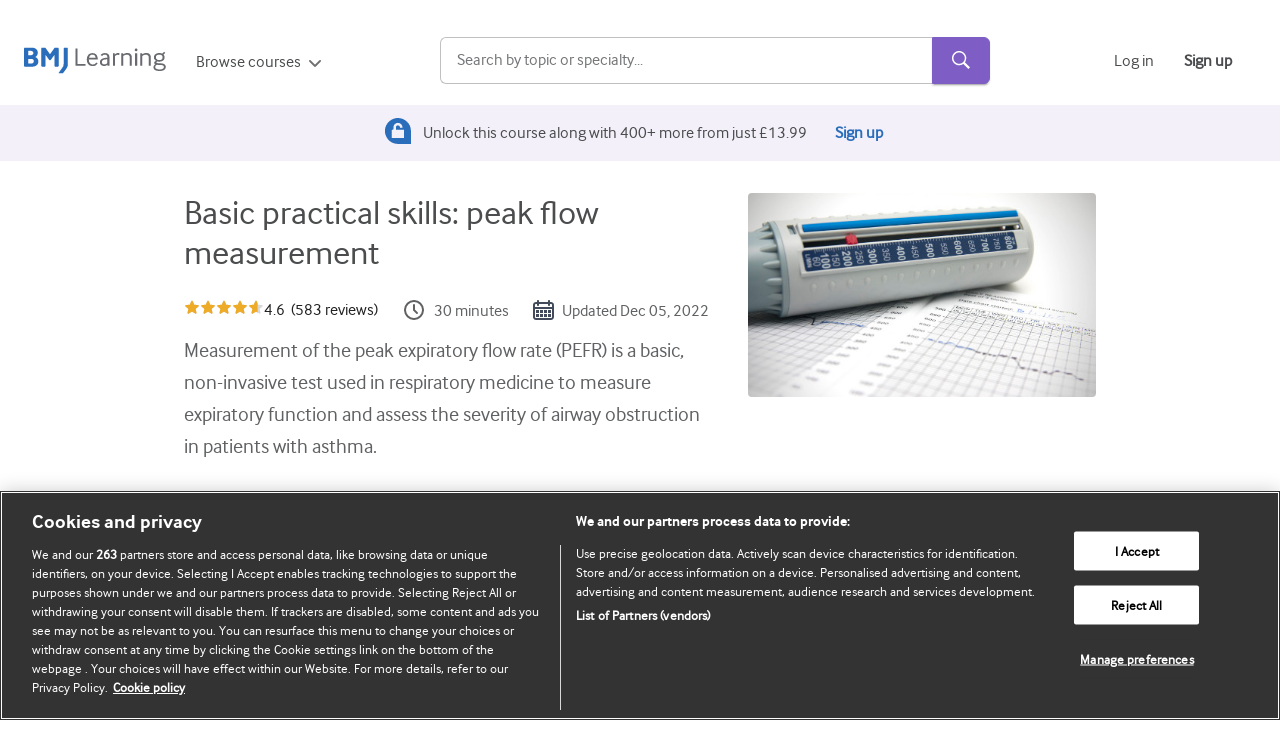

--- FILE ---
content_type: text/html; charset=utf-8
request_url: https://www.google.com/recaptcha/api2/aframe
body_size: 267
content:
<!DOCTYPE HTML><html><head><meta http-equiv="content-type" content="text/html; charset=UTF-8"></head><body><script nonce="B2sI2N_v0JbqlZutZRS14Q">/** Anti-fraud and anti-abuse applications only. See google.com/recaptcha */ try{var clients={'sodar':'https://pagead2.googlesyndication.com/pagead/sodar?'};window.addEventListener("message",function(a){try{if(a.source===window.parent){var b=JSON.parse(a.data);var c=clients[b['id']];if(c){var d=document.createElement('img');d.src=c+b['params']+'&rc='+(localStorage.getItem("rc::a")?sessionStorage.getItem("rc::b"):"");window.document.body.appendChild(d);sessionStorage.setItem("rc::e",parseInt(sessionStorage.getItem("rc::e")||0)+1);localStorage.setItem("rc::h",'1768730700446');}}}catch(b){}});window.parent.postMessage("_grecaptcha_ready", "*");}catch(b){}</script></body></html>

--- FILE ---
content_type: text/css
request_url: https://new-learning.bmj.com/static/css/796.4d4fadb3.chunk.css
body_size: 1433
content:
@media only screen and (min-width:0){.module-homepage h1{font-family:interfaceregular,Arial,sans-serif!important;font-size:34px;line-height:40px;margin:0 0 var(--sp-sm);max-width:600px}.module-homepage h2{color:#5f6163;font-size:20px;margin-bottom:16px}.module-homepage .img{flex-basis:41.666667%;flex-grow:0;max-width:41.666667%;padding-left:var(--sp-lg)}.module-homepage .advert-desktop{display:none}.module-homepage .notification-box{margin:16px 0}.module-homepage .module-details-container{flex-basis:58.333333%;flex-grow:0;max-width:58.333333%;position:relative}.module-homepage .module-details-container>p{font-size:20px;line-height:var(--sp-lg)}.module-homepage .module-details-container .notification-box{margin-bottom:16px}.module-homepage .cta-btns-wrapper{margin:32px auto 48px;width:100%}.module-homepage .update-section{display:flex;flex-direction:column;width:563px}.module-homepage .base-heart-icon-btn{align-items:center;display:inline-flex;justify-content:center;margin-top:12px}.module-homepage .base-button{box-shadow:0 3px 1px -2px rgba(0,0,0,.2),0 2px 2px 0 rgba(0,0,0,.14),0 1px 5px 0 rgba(0,0,0,.001)}.module-homepage .download-certificate-section{margin:0 0 40px}.module-homepage .download-certificate-section>figure{display:contents}.module-homepage .download-certificate-section+br+hr{margin-bottom:24px!important}.module-homepage .download-certificate-section div.content .base-completion-success p{font-size:20px;line-height:32px;margin:6px 0 0}.module-homepage .download-certificate-section div.content .base-completion-success h1.completion-success-title{color:#5f6163;font-size:26px;font-weight:700;line-height:36px}.module-homepage .download-certificate-section div.content .base-completion-success h1.completion-success-title i{-webkit-transform:translate(12px,3px);transform:translate(12px,3px)}.module-homepage span.free-tag{border:1px solid #2a6ebb;border-radius:8px;color:#2a6ebb;font-family:interfacebold,Arial,sans-serif;margin-bottom:16px;padding:7px 12px 4px;width:58px}.module-homepage span.free-tag a,.module-homepage span.free-tag a:hover{font-family:interfacebold,Arial,sans-serif!important;font-size:14px}.module-homepage div.module-details{margin-bottom:0}.module-homepage div.module-details+p{margin-top:0;order:4;white-space:pre-line}}@media only screen and (max-width:599px){.module-homepage .module-details-container{display:flex;flex-basis:100%;flex-direction:column;flex-grow:0;max-width:100%;order:2}.module-homepage .module-details-container h1{font-size:26px!important;line-height:36px!important;margin:0 0 var(--sp-sm)!important;order:1;transition:all .3s ease}.module-homepage .update-section{display:flex;flex-direction:column;order:5;width:100%}.module-homepage .cta-btns-wrapper{display:flex;flex-direction:column;order:3}.module-homepage .partners-mobile{display:flex;flex-direction:column;order:4}.module-homepage .img{flex-basis:100%;margin-bottom:var(--sp-sm);max-width:100%;order:1;padding-left:0;width:100%}.module-homepage .img img{width:100%}.module-homepage h2{margin-bottom:24px}}@media only screen and (min-width:600px){.module-homepage .download-certificate-section{margin:40px 0}.module-homepage .notification-box{margin:16px 0}.module-homepage .base-heart-icon-btn{margin-left:16px;margin-top:0;-webkit-transform:translateY(6px);transform:translateY(6px)}}@media only screen and (min-width:863px){.module-homepage .advert-desktop{align-items:center;background-color:#f2f2f2;color:#5f6163;display:flex;flex-direction:column;font-size:14px;justify-content:center;margin:80px 0 40px;padding:10px 30px 20px}.module-homepage .advert-desktop>div{background-color:#f2f2f2;margin:10px 0 0;min-height:250px;min-width:300px}.module-homepage .advert-mobile{display:none}}@media only screen and (min-width:768px){.module-homepage .download-certificate-section{align-items:flex-end;display:flex;justify-content:space-between}.module-homepage .download-certificate-section div.content{width:100%}.module-homepage .download-certificate-section div.content .base-completion-success h1.completion-success-title{font-size:30px;line-height:32px;margin:0 0 20px}}@media only screen and (min-width:1024px){.module-homepage .download-certificate-section{margin:0 auto 24px;padding:0}}@media only screen and (min-width:0){.module-details-container{display:flex;flex-direction:column;order:3}.module-details-container p{order:4}.module-details-container h1{margin-bottom:24px;order:1}.module-details-container .module-details{box-sizing:border-box;display:flex;flex-wrap:wrap;margin:0 0 24px;order:2;width:100%}.module-details-container .module-details p{font-size:16px;margin:0;padding:2px 0 0 8px}.module-details-container .module-details a{color:#5f6163}.module-details-container .module-details>div{margin:0 24px 12px 0}.module-details-container .module-details>div:last-child{margin-right:0}.module-details-container .module-details .cpd,.module-details-container .module-details .module-ratings,.module-details-container .module-details .updated{align-items:center;display:flex}}@media only screen and (min-width:600px){.module-details-container{display:block;order:0}}.scroll-to-reviews:hover{color:#2a6ebb;cursor:pointer}@media only screen and (min-width:0){.module-objectives{margin:0 0 32px;order:5}.module-objectives h3{margin:0 0 24px}.module-objectives ol,.module-objectives ul{color:#5f6163;margin:0 0 0 48px}.module-objectives ol li,.module-objectives ul li{list-style-type:disc;padding:0 0 8px}.module-objectives ol li:last-child,.module-objectives ul li:last-child{padding-bottom:0}}@media only screen and (min-width:600px){.module-objectives{margin:0 0 48px}.module-objectives h3{margin:0 0 16px}}.update-card{border:1px solid #f2f2f2;margin:-5px 0 30px}@media only screen and (min-width:0){.update-card span{color:#5f6163;margin:0;max-width:500px}.update-card>div,.update-card>svg{padding:20px}.update-card>div>div>h2,.update-card>svg>div>h2{display:flex;flex-wrap:wrap;font-size:16px;justify-content:space-between;line-height:24px!important;margin-bottom:10px}.update-card>div>div>h2 span:nth-child(2),.update-card>svg>div>h2 span:nth-child(2){color:#747678;font-family:interfaceregular,Arial,sans-serif!important;font-size:16px;font-weight:400;margin:0}.update-card>div>div>a,.update-card>svg>div>a{display:block}.update-card>div>div>p,.update-card>svg>div>p{padding:0;white-space:pre-line}.update-card>div>div .hidden,.update-card>svg>div .hidden{-webkit-box-orient:vertical;display:-webkit-box;overflow:hidden}.update-card .update-container{display:flex;flex-direction:column}.update-card .tags{align-items:center;border-radius:3px;color:#5f6163;cursor:pointer;font-size:14px;font-weight:700;margin-bottom:10px}.update-card .updated-tag{background:#fceecc;height:36px;padding:9px;width:140px}}@media only screen and (min-width:480px){.update-card span{margin:0}.update-card>svg{padding:20px}.update-card>svg>div>h2{display:flex;flex-wrap:wrap;justify-content:space-between;line-height:24px!important;margin-bottom:0}.update-card>svg>div>h2 span:nth-child(2){color:#747678;font-family:interfaceregular,Arial,sans-serif!important;font-size:16px;font-weight:400;margin:0}.update-card>svg>div>a{display:block}.update-card>svg>div>p{padding:0;white-space:pre-line}.update-card>svg>div .hidden{-webkit-box-orient:vertical;display:-webkit-box;overflow:hidden}.update-card .update-container{flex-direction:column}.update-card .updated-tag{width:140px}}@media only screen and (min-width:768px){.update-card>svg{padding:20px}.update-card>svg>div>h2{line-height:24px!important;margin:0}.update-card .update-container{flex-direction:column}.update-card .updated-tag{width:140px}}.update-card .item{display:inline!important}.update-card button{background:none;border:none;color:#2a6ebb;cursor:pointer;padding:0}.update-card button:focus-within{background:none;outline:3px auto #2a6ebb;padding:0}
/*# sourceMappingURL=796.4d4fadb3.chunk.css.map*/

--- FILE ---
content_type: text/javascript
request_url: https://cdn-eu.pagesense.io/js/bmj/cef828a0781b4252b2612f94267ecb47_visitor_count.js
body_size: 3
content:
window.ZAB.visitorData = {"experiments":{"weWDwpG":{"variations":{"3p6c":{"unique_count":"37"}},"actual_start_time":1768403357217}},"time":1768729135623}

--- FILE ---
content_type: text/javascript
request_url: https://new-learning.bmj.com/static/js/796.a6a261ea.chunk.js
body_size: 2994
content:
"use strict";(self.webpackChunklearning_frontend=self.webpackChunklearning_frontend||[]).push([[796],{9298:function(e,t,i){i(50390);t.Z=i.p+"static/media/archived.ace292ad35fe3d14adf3e1d3fcc0234c.svg"},18999:function(e,t,i){i(50390);t.Z=i.p+"static/media/bmj-learning-live-logo.9e62b5becb5ba69d6789332fcc12d563.svg"},22771:function(){},28796:function(e,t,i){i.r(t),i.d(t,{default:function(){return C}});var n=i(70885),s=i(50390),a=i(19921),d=i(32714),o=i(70971),l=i(31750),c=i(75296),r=i(22530);i.p;var u=i(9298),m=(i(89363),i(18999),i(66987)),v=i(51064),p=i(43373),g=i(38101),h=(i(22771),i(16221));var x=i.p+"static/media/updated.cb3fe73bb7121189c2d752b9446e233a.svg",j=i(62559),f=function(e){var t=e.duration,i=e.updatedDate,n=e.averageRating,s=e.numberOfRatings,a=(0,d.$)().t;return(0,j.jsxs)("div",{className:"module-details",children:[s>0&&(0,j.jsx)("div",{className:"module-ratings","data-cy":"module-ratings",children:(0,j.jsx)("div",{className:"scroll-to-reviews",onClick:function(){window.scrollTo({top:document.getElementById("reviews").offsetTop-70,behavior:"smooth"})},"data-element":"reviews",children:(0,j.jsx)(m.ZY,{averageRating:n,numberOfRatings:s,format:"long",size:"medium"})})}),t&&(0,j.jsxs)("div",{className:"cpd",children:[(0,j.jsx)("img",{src:h.Z,alt:"Timer: ".concat(t)}),(0,j.jsx)("p",{children:t})]}),i&&(0,j.jsxs)("div",{className:"updated",children:[(0,j.jsx)("img",{src:x,alt:"Calender: ".concat(i)}),(0,j.jsx)("p",{"data-testid":"updated-date",children:"".concat(a("module-details.updated")," ").concat(i)})]})]})},b=function(e){var t=e.objectives,i=(0,d.$)().t;return Array.isArray(t.content)&&t.content.length>0?(0,j.jsxs)("section",{className:"module-objectives",children:[(0,j.jsx)("h2",{"data-cy":"course-objectives",children:i("module-objectives.title")}),(0,j.jsx)("p",{children:"After completing this course you should:"}),(0,j.jsx)("ul",{children:t.content.map((function(e,t){return(0,j.jsx)("li",{children:e},t)}))})]}):null},N=function(e){var t=e.result,i=(0,s.useState)(!1),a=(0,n.Z)(i,2),d=a[0],o=a[1];return(0,j.jsx)("section",{className:"update-card update-section",children:(0,j.jsxs)("div",{children:[(0,j.jsxs)("div",{className:"update-container",children:[!t.inProgress&&(0,j.jsx)("span",{className:"tags updated-tag",children:"RECENTLY UPDATED"}),(0,j.jsx)("h2",{children:t.updateTitle&&(0,j.jsx)("span",{children:t.updateTitle.length>93?"".concat(t.updateTitle.slice(0,100),"..."):t.updateTitle.slice(0,73)})})]}),(0,j.jsx)("div",{children:t.updateDescription&&(0,j.jsxs)(j.Fragment,{children:[d?(0,j.jsx)("p",{className:"item",children:t.updateDescription}):(0,j.jsx)("p",{className:"hidden item",children:t.updateDescription.length>280?"".concat(t.updateDescription.slice(0,280),"..."):t.updateDescription.slice(0,280)}),t.updateDescription.length>280?(0,j.jsxs)("button",{type:"button","aria-expanded":d,onClick:function(){o(!d)},children:["Read ",d?"less":" more"]}):""]})})]})})},C=function(){var e,t,i,h,x,C,R,w=(0,l.I0)(),y=(0,o.k6)(),k=(0,o.TH)().pathname,T=(0,o.UO)().id,D=r.vr.includes(T),E=(0,p.Lm)()<=599,A=(0,g.o0)(null!==(e=(0,p.SX)("course-lang"))&&void 0!==e?e:"en-gb"),H=(0,l.v9)((function(e){return e.auth})),I=H.authState,S=I.pending,L=I.resources,Z=H.authenticated,P=(0,v.Tn)(T,A),F=P.metadata,B=P.metadataStatus,_=P.progress,O=P.progressLoading,U=P.isLep,M=P.play,$=P.getAction,z=(0,d.$)().t,W=(0,j.jsxs)(j.Fragment,{children:["".concat(z("messaging.archived-text")," "),(0,j.jsx)("a",{href:"mailto:support@bmj.com?subject=Archived%20module%20(".concat(T,")%20certificate"),className:"copy-lead",children:z("messaging.archived-text-suffix")})]}),Y=(0,j.jsxs)(j.Fragment,{children:[z("messaging.archived-partners-text"),z("messaging.archived-partners-link"),z("messaging.archived-partners-suffix")]}),G=null===F||void 0===F?void 0:F.isRtop,q=null===F||void 0===F||null===(t=F.partnerLogos)||void 0===t||null===(i=t[0])||void 0===i?void 0:i.image,K=null===F||void 0===F?void 0:F.partnerStatement,Q=(null===_||void 0===_?void 0:_.isPassed)&&"ARCH"!==(null===F||void 0===F?void 0:F.status),V=null!==(h=null===F||void 0===F||null===(x=F.subscriptions)||void 0===x?void 0:x.some((function(e){return"partner-collection-custom"===e.code})))&&void 0!==h&&h,X=null!==F&&void 0!==F&&F.moduleCompletionTime?(0,g.L6)(F.moduleCompletionTime):{},J=(0,s.useState)(null===F||void 0===F?void 0:F.accreditations),ee=(0,n.Z)(J,2),te=ee[0],ie=ee[1],ne=2===k.split("/")[1].length;return(0,s.useEffect)((function(){var e;if(null!==F&&void 0!==F&&F.collectionIds){var t=(0,g.tK)(null===F||void 0===F?void 0:F.id,A);return y.push(t)}var i=(0,g.j7)(X),n=(0,g.ej)(i);w((0,c.DH)({cpdMinutes:i,cpdPoints:n})),0===(null===F||void 0===F||null===(e=F.accreditations)||void 0===e?void 0:e.length)?ie(null!==F&&void 0!==F&&F.moduleCompletionTime?[{name:r.zW,cpdPoints:n,cpdMinutes:i}]:[]):ie(null===F||void 0===F?void 0:F.accreditations)}),[F]),(0,s.useEffect)((function(){(null===_||void 0===_?void 0:_.completionDate)&&w((0,c.dH)({key:"courseCompletionDate",value:_.completionDate}))}),[w,null===_||void 0===_?void 0:_.completionDate]),(0,s.useEffect)((function(){(null===F||void 0===F?void 0:F.id)&&w((0,c.dH)({key:"courseId",value:F.id}))}),[w,null===F||void 0===F?void 0:F.id]),(0,s.useEffect)((function(){(null===F||void 0===F?void 0:F.language)&&w((0,c.dH)({key:"courseLanguage",value:F.language}))}),[w,null===F||void 0===F?void 0:F.language]),(0,s.useEffect)((function(){var e=document.createElement("script");if(D){var t=setInterval((function(){document.getElementById("div-gpt-ad-1683882502695-0")&&(e.innerHTML="googletag.cmd.push(function() { googletag.display('div-gpt-ad-1683882502695-0'); });",document.body.appendChild(e),clearInterval(t))}),100);return function(){clearInterval(t),document.body.removeChild(e)}}}),[D]),(0,j.jsx)(m.yh,{status:B,children:F&&(0,j.jsxs)("main",{className:"module-homepage",children:[(0,j.jsxs)(a.ql,{children:[(0,j.jsx)("title",{children:"".concat(F.title," ").concat(z("title.module-homepage"))}),(0,j.jsx)("meta",{name:"description",content:F.description}),(0,j.jsx)("link",{rel:"canonical",href:"https://new-learning.bmj.com/course/".concat(T)}),("ARCH"===F.status||V||ne)&&(0,j.jsx)("meta",{name:"robots",content:"noindex, follow"})]}),G?(0,j.jsx)(m.EE,{hasBrowse:!0}):(0,j.jsxs)(j.Fragment,{children:[(0,j.jsx)(m.W_,{hasSearch:!0,hasBrowse:!0,redirectBack:!0,metadata:F}),!Z&&!S&&!F.isFree&&"ARCH"!==F.status&&(0,j.jsx)(m.zR,{}),!(null!==L&&void 0!==L&&L.length)&&false,!(null!==L&&void 0!==L&&L.length)&&false,!1]}),(0,j.jsxs)("section",{className:"module-homepage-main-grid",children:[(0,j.jsxs)("div",{className:"flex flex-wrap relative",children:[Q&&(0,j.jsxs)("div",{style:{width:"100%"},children:[(0,j.jsx)(m.xS,{showDate:!0,partnerSubscription:null===F||void 0===F?void 0:F.subscriptions}),(0,j.jsx)("br",{})]}),"ARCH"===F.status&&(0,j.jsx)(m.LZ,{icon:u.Z,title:z("messaging.archived"),text:W}),V&&"ARCH"!==F.status&&(0,j.jsx)(m.LZ,{icon:u.Z,title:z("messaging.archived-partners-title"),text:Y}),(0,j.jsxs)("div",{className:"module-details-container",children:[F.isFree&&(0,j.jsx)("span",{className:"free-tag f-14 inline-block",children:(0,j.jsx)("a",{href:"/discover/free-courses",children:"FREE"})}),(0,j.jsx)("h1",{"data-testid":"module-title",variant:"h1",component:"h1",children:F.title}),(0,j.jsx)(f,{averageRating:null===(C=F.ratings)||void 0===C?void 0:C.averageRating,numberOfRatings:null===(R=F.ratings)||void 0===R?void 0:R.numberOfRatings,duration:F.moduleCompletionTime,updatedDate:F.dateUpdated}),E&&q&&(0,j.jsx)("div",{className:"partners-mobile",children:(0,j.jsx)(m.x0,{partnersImage:q,partnerStatement:K,isCoursePage:!0})}),(0,j.jsx)("p",{"data-testid":"module-description",children:F.description}),"ARCH"!==F.status&&!V&&(0,j.jsxs)("div",{className:"cta-btns-wrapper",children:[(0,j.jsx)(m.Yd,{"data-cy":"course-action-btn","data-element":U?"elu3-course-action-button":$(),onClick:M,disabled:O,children:(null===_||void 0===_?void 0:_.status)===r.Bj?z("action-button.continue"):(null===_||void 0===_?void 0:_.status)===r.Qc?z("action-button.retake"):z("action-button.start")}),(0,j.jsx)(m._p,{isRtop:G,resourceId:T,language:A})]}),F.updateTitle&&F.updateDescription&&(F.inProgress||F.isUpdated)&&(0,j.jsx)(N,{result:F}),(0,j.jsx)(m.n_,{title:"".concat(z("course-for.title")),targetAudiences:F.targetAudiences}),(0,j.jsx)(b,{objectives:F.objectives})]}),(0,j.jsxs)("div",{className:"img",children:[(0,j.jsx)("img",{"data-testid":"module-image",alt:"",src:(0,g.Sc)(F.homepageImage),width:"100%",style:{borderRadius:"4px"}}),!E&&q&&(0,j.jsx)(m.x0,{partnersImage:q,partnerStatement:K,isCoursePage:!0}),D&&(0,j.jsxs)("div",{className:"advert-desktop",children:[(0,j.jsx)("span",{children:"ADVERTISEMENT"}),(0,j.jsx)("div",{id:"div-gpt-ad-1683882502695-0",style:{minWidth:300,minHeight:250}})]})]})]}),(0,j.jsx)(m.ZU,{scrollLinkId:"reviews",reviews:F.reviews}),(0,j.jsx)(m.gH,{contributors:F.contributors,acknowledgements:F.acknowledgements})]}),(0,j.jsx)(m.GS,{accreditations:te}),G?(0,j.jsx)(m.G5,{}):(0,j.jsx)(m.$_,{})]})})}}}]);
//# sourceMappingURL=796.a6a261ea.chunk.js.map

--- FILE ---
content_type: image/svg+xml
request_url: https://new-learning.bmj.com/static/media/bmj-logo.c0666085c5f146f5baa5ef746ace3b2b.svg
body_size: 898
content:
<svg width="57" height="33" viewBox="0 0 57 33" fill="none" xmlns="http://www.w3.org/2000/svg">
  <title>British Medical Journal logo</title>
  <path d="M45.0044 32.955C44.6896 32.955 44.4648 32.7302 44.4648 32.4155C44.4648 32.3256 44.5098 32.2357 44.5548 32.1458L48.5561 26.5259C50.4894 23.7384 50.8041 23.4687 50.8041 20.6362V1.07902C50.8041 0.49455 51.2986 0 51.8831 0H55.1202C55.7046 0 56.1992 0.49455 56.1992 1.07902V1.84332V21.3106C56.1992 24.188 55.3 25.4469 53.5016 28.0095L50.1297 32.5954C49.9499 32.8202 49.6801 33 49.3654 33H45.0044V32.955Z" fill="#2A6EBB"/>
  <path d="M14.7466 12.0041C14.7466 11.8692 14.8815 11.7793 14.8815 11.7793C16.0054 11.1049 17.6689 9.44142 17.6689 6.65395C17.6689 2.11308 13.7575 0 10.1608 0H1.07902C0.49455 0 0 0.49455 0 1.07902V23.3338C0 23.9183 0.49455 24.4128 1.07902 24.4128H10.7902C14.4768 24.4128 18.4332 22.2548 18.4332 17.8937C18.4332 14.4319 16.1403 12.8134 14.9264 12.1839C14.8815 12.2289 14.7466 12.1839 14.7466 12.0041ZM5.39509 4.63079C5.39509 4.31608 5.61989 4.09128 5.9346 4.09128H8.18256C9.62125 4.09128 12.049 4.406 12.049 6.96867C12.049 9.44142 9.39646 9.80109 8.31744 9.80109H5.9346C5.61989 9.80109 5.39509 9.57629 5.39509 9.26158V4.63079ZM10.2956 20.2316C9.80109 20.3215 9.03678 20.3665 8.45232 20.3665H5.9346C5.61989 20.3665 5.39509 20.1417 5.39509 19.827V15.0163C5.39509 14.7016 5.61989 14.4768 5.9346 14.4768H8.58719C9.08174 14.4768 9.84605 14.5218 10.2956 14.6117C10.7452 14.7016 12.6335 15.1512 12.6335 17.5341C12.6335 19.4673 10.7452 20.1417 10.2956 20.2316Z" fill="#2A6EBB"/>
  <path d="M38.5291 9.93597C38.5741 9.84605 38.664 9.80109 38.7539 9.80109C38.8888 9.80109 39.0237 9.93597 39.0237 10.0708V23.3787C39.0237 23.9632 39.5182 24.4578 40.1027 24.4578H43.3398C43.9242 24.4578 44.4188 23.9632 44.4188 23.3787V1.12398C44.4188 0.539509 43.9242 0.0449593 43.3398 0.0449593H39.8779C39.5182 0.0449593 39.1586 0.224796 38.9787 0.53951L33.5387 8.18256C33.4937 8.22752 33.4038 8.27248 33.3139 8.27248C33.224 8.27248 33.1341 8.22752 33.0891 8.18256L27.649 0.494551C27.4692 0.224796 27.1095 0 26.7499 0H23.3779C22.7035 0 22.209 0.449591 22.209 1.12398V23.3787C22.209 23.9632 22.7035 24.4578 23.288 24.4578H26.5251C27.1095 24.4578 27.6041 23.9632 27.6041 23.3787V10.0708C27.6041 9.93597 27.739 9.80109 27.8738 9.80109C27.9638 9.80109 28.0537 9.84605 28.0986 9.93597L32.1 15.6008C32.2798 15.8706 32.5945 16.0504 32.9542 16.0504H33.5836C33.9433 16.0504 34.258 15.8706 34.4379 15.6008L38.5291 9.93597Z" fill="#2A6EBB"/>
</svg>

--- FILE ---
content_type: image/svg+xml
request_url: https://new-learning.bmj.com/static/media/SavedOutline.e51a6c96d1e9417dea4fc4d8cafd4273.svg
body_size: 387
content:
<svg width="22" height="20" viewBox="0 0 22 20" fill="none" xmlns="http://www.w3.org/2000/svg">
<path fill-rule="evenodd" clip-rule="evenodd" d="M21.9733 6.28975C21.9733 14.2368 12.4643 19.0818 10.9913 19.0818C9.51833 19.0818 0.00932788 14.2368 0.00932788 6.28975C-0.0807269 4.66803 0.484207 3.07807 1.57733 1.87675C2.69363 0.75782 4.21079 0.131372 5.79133 0.136753C7.93564 0.218618 9.89387 1.37694 10.9983 3.21675C12.1004 1.38125 14.0522 0.223622 16.1913 0.136753C17.772 0.131859 19.2891 0.758641 20.4053 1.87775C21.498 3.07894 22.0629 4.66841 21.9733 6.28975ZM5.79133 2.13673C4.74772 2.13063 3.74486 2.54136 3.00533 3.27773C2.28226 4.10725 1.92299 5.19262 2.00833 6.28973C2.00833 12.8517 9.76433 16.6607 10.9903 17.0607C12.2163 16.6647 19.9723 12.8517 19.9723 6.28973C20.0568 5.1922 19.6965 4.10678 18.9723 3.27773C18.233 2.54107 17.23 2.1303 16.1863 2.13673C14.1243 2.13673 12.7053 4.02373 11.8773 5.60673C11.705 5.93669 11.3636 6.1436 10.9913 6.14373C10.6197 6.1421 10.2796 5.93451 10.1083 5.60473C9.29133 4.02273 7.87033 2.13673 5.79133 2.13673Z" fill="#654B9D"/>
</svg> 